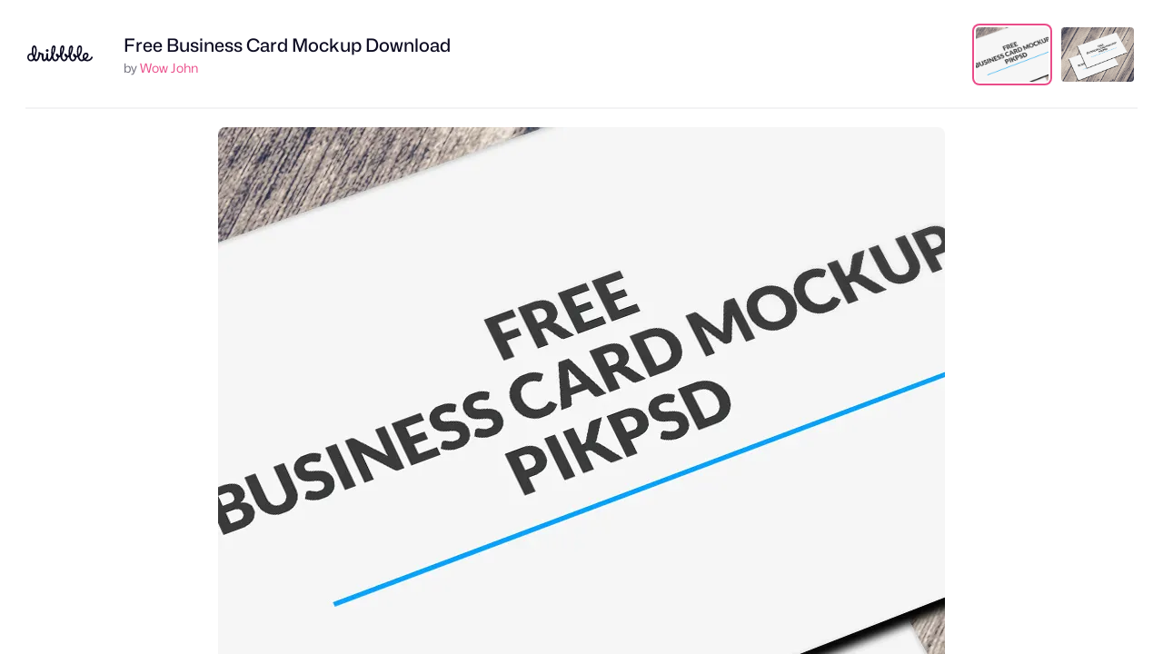

--- FILE ---
content_type: text/html; charset=UTF-8
request_url: https://dribbble.com/shots/3848015/attachments/3848015-Free-Business-Card-Mockup-Download?mode=media
body_size: 1803
content:
<!DOCTYPE html>
<html lang="en">
<head>
    <meta charset="utf-8">
    <meta name="viewport" content="width=device-width, initial-scale=1">
    <title></title>
    <style>
        body {
            font-family: "Arial";
        }
    </style>
    <script type="text/javascript">
    window.awsWafCookieDomainList = [];
    window.gokuProps = {
"key":"AQIDAHjcYu/GjX+QlghicBgQ/7bFaQZ+m5FKCMDnO+vTbNg96AHORHyrirFf2K/f0kCwaCrOAAAAfjB8BgkqhkiG9w0BBwagbzBtAgEAMGgGCSqGSIb3DQEHATAeBglghkgBZQMEAS4wEQQMwHi0GlkbFTIfX6O0AgEQgDufNnFaiC4r97CaZAWpVK7Mj95dkobKE+hvWyDsDQluAGK+kYtTWhXrU6/F0dYZWkNSuMLL36urWk/Qqw==",
          "iv":"CgAFpDM7JgAAB6mY",
          "context":"vnXfpHiCmcHsTKXbxll4oKEOWzUf9IzLaUxVL/mJNQw1U2VC7zYA24z+vwJ8B/4DdY/XAeNFivLHiUwaipxZHvckPSwB8PRvo8SViHFtnLIaA3JQ4SD9xruiTiBxNFicgOfJ0U3sotSSRwG5uKmcFdqrXooDVbi/QL2I+24eYfa2UNTPL9+rSLYWmd5vVqh+Ig85x0v1eiL/s7nKAVX91HbIxZxl8q44FMACE9KOuaHgb5v1eMHqFAszYbEtwmR3f4qlsQUlxK80SiDOstOVZreqQ3UXgYj9k4PRhNYGoFpzz79WZYSg4nitwxzbi3HqlvTPe7CUGFEU5IA56baZJnjN5MyGQDTLqT2ikckOr3jrz2sA1kzkd3DlGphtUcpfbQ=="
};
    </script>
    <script src="https://043df3d55a9e.947e1d2c.us-east-1.token.awswaf.com/043df3d55a9e/c9933a44d03a/a6adabef7897/challenge.js"></script>
</head>
<body>
    <div id="challenge-container"></div>
    <script type="text/javascript">
        AwsWafIntegration.saveReferrer();
        AwsWafIntegration.checkForceRefresh().then((forceRefresh) => {
            if (forceRefresh) {
                AwsWafIntegration.forceRefreshToken().then(() => {
                    window.location.reload(true);
                });
            } else {
                AwsWafIntegration.getToken().then(() => {
                    window.location.reload(true);
                });
            }
        });
    </script>
    <noscript>
        <h1>JavaScript is disabled</h1>
        In order to continue, we need to verify that you're not a robot.
        This requires JavaScript. Enable JavaScript and then reload the page.
    </noscript>
</body>
</html>

--- FILE ---
content_type: text/html; charset=utf-8
request_url: https://dribbble.com/shots/3848015/attachments/3848015-Free-Business-Card-Mockup-Download?mode=media
body_size: 4503
content:
<!DOCTYPE html>
<html lang="en">
<head>
  <title>Dribbble - mockup.jpg by Wow John</title>
  <meta charset="utf-8" />
  <meta name="viewport" content="width=device-width, initial-scale=1.0, minimum-scale=1.0" />
  <link href="https://cdn.dribbble.com/assets/dribbble-vector-ball-c75e531ccee3110d0ee5ae951fd1d0a65d2ff25d3c0577757ea7e8d8e3e75db4.svg" rel="mask-icon" color="#EA64D9" />
<link href="https://cdn.dribbble.com/assets/apple-touch-icon-precomposed-182fb6df572b99fd9f7c870e5bd4441188121518640c0fa57782b258434d1e0f.png" rel="apple-touch-icon-precomposed" />
<link href="https://cdn.dribbble.com/assets/favicon-452601365a822699d1d5db718ddf7499d036e8c2f7da69e85160a4d2f83534bd.ico" rel="icon" sizes="any" />
<link href="https://cdn.dribbble.com/assets/favicon-192x192-d70ad402693bdd1a8460da7f9f3c590e817da7369c5287789ac968cf6947d214.png" rel="icon" sizes="192x192" type="image/png" >
<link href="https://cdn.dribbble.com/assets/favicon-99944ff731bb44d3a947810ca8728f177f8deac035a3a4342120c385fd7acb9d.svg" rel="icon" type="image/svg+xml" />

  <!-- hide css from IE6 but load for everyone else -->
  <!--[if gte IE 7]><!-->
      <link rel="stylesheet" href="https://cdn.dribbble.com/assets/master-9b5906426b9bb047bdef2618bbdedc90d1f3b53dc67b99c3186227db1bdf2feb.css" media="screen, projection" />
    <link rel="stylesheet" href="https://cdn.dribbble.com/assets/attachments-cd5ee8687e4fbad3d7526767e4df1ffd1e900bde3e690cbe584f8a505f5455a0.css" media="screen, projection" />
  <!-- <![endif]-->
</head>

<body class="">

<div id="wrap">
  
<header class="full-screen-header ">
  <div class="header-details">
    <div class="header-details-logo" class="group">
      <a href="/">
        <svg xmlns="http://www.w3.org/2000/svg" viewBox="0 0 96 24" role="img" aria-labelledby="aabgrox3ukmzalhpycjzdijntrmrpwqu" aria-hidden="true" class="icon fill-current">
<title id="aabgrox3ukmzalhpycjzdijntrmrpwqu">Dribbble: the community for graphic design</title>
<path fill-rule="evenodd" clip-rule="evenodd" d="M95.8512 18.5141C91.8395 25.3156 85.4862 23.342 83.5781 21.7968C82.7661 22.3478 81.342 23.5554 79.4433 23.4161C75.3996 23.1192 73.9514 17.3405 73.9514 17.3405C73.9804 17.3636 72.747 17.7662 72.0802 17.759C72.0716 19.4536 70.6067 23.5018 66.6533 23.4501C62.217 23.3922 61.3151 16.7828 61.3151 16.7828C61.3151 16.7828 60.8736 17.3959 59.195 18.0064C59.2795 16.7045 59.2177 23.2519 53.9006 23.3481C49.6971 23.4242 48.5623 16.6809 48.5623 16.6809C48.5623 16.6809 47.8331 17.4385 46.4199 17.7012C46.5097 16.378 46.3637 23.3703 41.0459 23.3481C37.4523 23.3331 36.2242 19.1941 36.3197 18.6197C36.4416 17.8875 35.1052 23.4511 31.6145 23.3644C30.1739 23.322 29.1 22.2791 28.4261 20.8885C27.524 21.9209 26.2142 23.3644 24.7448 23.3644C22.1075 23.3644 20.9446 21.1584 21.1416 14.8577C21.1583 14.1105 21.1044 13.8165 20.3616 13.7047C19.9157 13.6304 19.459 13.4895 18.976 13.4152C18.8211 13.932 17.5076 23.1962 12.9912 23.372C11.476 23.4311 10.6475 22.1186 9.96715 21.1443C8.92417 22.5241 7.54738 23.4161 5.58603 23.4161C2.26365 23.4161 0 20.7302 0 17.417C0 14.1038 2.26365 11.4182 5.58603 11.4182C6.17345 11.4182 6.33836 11.5024 6.87502 11.659C5.77137 1.61058 8.37774 0.0401515 10.6578 0.0401515C12.8467 0.0401515 16.5863 5.12064 11.3244 18.0074C12.4926 21.8512 15.0111 21.6338 16.2214 13.7212C16.4676 12.1128 15.809 9.9423 16.8335 9.63937C18.7061 9.08575 18.9048 10.7468 19.7828 11.0235C20.7112 11.316 21.2531 11.2875 22.1444 11.4736C23.6674 11.771 24.2618 12.5892 24.0761 14.4113C23.8533 16.7171 23.4636 20.0729 24.652 20.4818C25.5091 20.779 27.0739 19.0016 27.3485 18.0291C27.623 17.0566 27.6803 16.7237 27.7047 16.0105C27.7419 14.4859 27.7884 13.3684 28.0484 12.2154C28.1597 11.7693 28.2865 11.4739 28.7912 11.4537C29.2066 11.4431 29.9661 11.318 30.3005 11.5782C30.7461 11.9131 30.6905 12.2529 30.6393 13.1471C30.121 25.8966 34.11 19.5319 35.2994 14.4357C34.876 8.67313 35.1667 0.145675 38.7779 0.00265405C40.6559 -0.0717249 41.4861 1.43282 41.5775 2.55581C41.8357 5.72757 40.3888 10.9815 38.4859 14.5148C37.3984 21.7242 43.2411 23.1498 44.1754 17.3952C42.6467 16.6684 40.9947 13.7265 42.339 12.2928C43.0934 11.4882 46.2335 12.6441 46.2849 15.1651C47.8252 14.7531 48.0308 13.8835 48.0522 14.0276C47.6287 8.265 48.0214 0.145749 51.6328 0.00272768C53.5106 -0.0716513 54.3408 1.43289 54.4321 2.55589C54.6904 5.72764 53.2435 10.9816 51.3408 14.5149C50.253 21.7243 56.096 23.1498 57.0301 17.3953C55.8983 17.1769 53.5091 14.0478 54.8876 12.2929C55.6243 11.3551 58.7528 13.3053 59.1032 15.2486C60.5829 14.8298 60.7838 13.9878 60.805 14.1296C60.3815 8.36712 60.7742 0.247876 64.3855 0.104854C66.2634 0.0304754 67.0936 1.53502 67.1849 2.65802C67.4432 5.82977 65.9962 11.0838 64.0933 14.6171C63.0058 21.8266 68.8485 23.2519 69.7829 17.4973C68.2276 17.2383 66.0171 13.9344 67.7962 12.2442C68.507 11.5689 71.2229 13.3219 71.8586 15.3218C72.742 15.2878 73.2918 14.9833 73.4097 14.9525C71.9995 8.18754 73.0493 0.0705829 76.9342 0.00282686C79.0338 -0.0337594 81.0867 1.13799 80.1856 7.57394C79.3256 13.7146 76.234 16.2916 76.2411 16.331C76.4211 17.0667 78.0074 23.2233 82.0023 19.9749C81.7955 19.5066 81.5885 19.0282 81.4728 18.4486C80.8107 15.0729 82.1112 11.2599 85.6462 10.6436C87.6715 10.2906 89.5793 11.2766 89.881 13.4996C90.3773 17.1371 87.0927 19.7715 85.8437 20.3429C85.2843 20.0251 90.9148 23.6362 94.2563 16.3995C94.45 15.9863 94.6837 16.0213 94.9863 16.2343C95.2 16.3847 96.4175 17.5379 95.8512 18.5141ZM8.00277 16.5233C7.83274 16.0149 7.48381 14.8949 7.36044 14.4096C6.68091 13.8187 6.19588 13.7227 5.32365 13.7227C3.38526 13.7227 2.24437 15.5148 2.24437 17.4473C2.24437 19.3798 3.48729 21.1722 5.42567 21.1722C7.10552 21.1722 8.38402 20.03 8.77408 18.4132C8.50106 17.7829 8.23024 17.2036 8.00277 16.5233ZM10.6103 2.70004C9.24825 2.70004 8.78622 5.94913 8.87589 8.72092C8.95519 11.1715 9.63996 13.329 9.99519 14.2956C10.0854 14.4168 10.0686 14.338 10.1491 14.4665C12.514 9.28488 11.5331 2.70004 10.6103 2.70004ZM38.9724 2.80209C37.212 2.60021 37.2233 9.93334 37.4419 11.5782C38.3561 10.1157 39.9444 3.1959 38.9724 2.80209V2.80209ZM51.827 2.80209C50.0667 2.60021 50.078 9.93334 50.2966 11.5782C51.2108 10.1157 52.7991 3.1959 51.827 2.80209ZM64.5798 2.90412C62.8194 2.70223 62.8307 10.0354 63.0494 11.6804C63.9635 10.2177 65.5518 3.2979 64.5798 2.90412V2.90412ZM77.1284 2.37283C74.3857 2.9236 75.0244 12.0682 75.4409 13.672C78.6717 9.23475 78.7381 2.20615 77.1284 2.37283V2.37283ZM87.4073 13.8005C87.268 13.2175 86.5707 12.9058 86.0894 12.9826C84.7123 13.1707 83.3767 14.8858 83.8937 17.497C84.0087 18.0786 84.2967 18.6138 84.2921 18.5961C87.3741 16.5285 87.636 14.8991 87.4073 13.8005ZM29.3312 9.43526C28.9376 9.43534 28.5528 9.31869 28.2255 9.10007C27.8982 8.88145 27.6431 8.57067 27.4924 8.20705C27.3417 7.84344 27.3023 7.4433 27.379 7.05726C27.4558 6.67122 27.6453 6.31661 27.9236 6.03827C28.2019 5.75994 28.5565 5.57039 28.9425 5.49359C29.3285 5.41679 29.7287 5.45619 30.0923 5.60681C30.456 5.75744 30.7668 6.01252 30.9854 6.33979C31.2041 6.66706 31.3208 7.05183 31.3208 7.44542C31.3208 7.70672 31.2693 7.96546 31.1693 8.20686C31.0694 8.44827 30.9228 8.66763 30.7381 8.8524C30.5533 9.03718 30.334 9.18375 30.0926 9.28376C29.8512 9.38377 29.5925 9.43525 29.3312 9.43526V9.43526Z"></path>
</svg>
      </a>
    </div>
    <div class="header-details-owner">
      <div>
        <h1><a href="/shots/3848015-Free-Business-Card-Mockup-Download">Free Business Card Mockup Download</a></h1>

        by <a class="url" rel="contact" href="/GraphicForest">Wow John</a>
              </div>
    </div>
  </div>

    <div id="attachments" class="header-thumbnails">
      <ul class="thumbnails-list">
          <li id="attachment-3848015" class="active" data-thumbnail-id="3848015" data-attachment-id="3848015">
    <a data-title="Dribbble - mockup.jpg by Wow John" href="/shots/3848015-Free-Business-Card-Mockup-Download/attachments/3848015?mode=media">
      <img class="thumb" title="mockup.jpg" src="https://cdn.dribbble.com/userupload/41932669/file/original-5f936e85e6e933e501929389dd30f4e7.jpg?resize=800x600" />
</a>  </li>
  <li id="attachment-871853" class="" data-thumbnail-id="3848015" data-attachment-id="871853">
    <a data-title="Dribbble - mockup.jpg by Wow John" href="/shots/3848015-Free-Business-Card-Mockup-Download/attachments/871853?mode=media">
      <img class="thumb" title="mockup.jpg" src="https://cdn.dribbble.com/users/818567/screenshots/3848015/attachments/871853/mockup.jpg" />
</a>  </li>

      </ul>
    </div>

</header>

<main class="full-screen-main">
  <div id="media-viewer">
      <img title="mockup.jpg" src="https://cdn.dribbble.com/userupload/41932669/file/original-5f936e85e6e933e501929389dd30f4e7.jpg?resize=800x600" />
  </div>
</main>


</div> <!-- /wrap -->

<script src="https://cdn.dribbble.com/assets/jquery.min-9c88cca85b4993dd197ed241b5f8ed8bfc16bf66b1855af09272a1d820baec1e.js"></script>


<script>
  var Dribbble = Dribbble || {};
  Dribbble.isHistorySupported = function() {
    return (window.history && "pushState" in window.history);
  };
</script>
<script src="https://cdn.dribbble.com/assets/attachment-show-6ce330ac5a108aaa2a8ebb9230cddabf8b6d3e247cf77e567cdc695fe94e15ab.js"></script>

<script>
(function() {
  var LEFT_ARROW = 37;
  var RIGHT_ARROW = 39;
  var ESCAPE = 27;

  function navigateList(event) {
    var target = event.target;

    // Ensure it's a document event, avoid inputs and whatnot.
    if (["html", "body"].indexOf(target.localName) == -1) {
      return;
    }

    // Ignore any modifier keys.
    if (event.ctrlKey || event.altKey || event.shiftKey || event.metaKey) {
      return;
    }

    var which = event.which;

    // Handle navigating the list with the arrow keys.
    if (which == LEFT_ARROW || which == RIGHT_ARROW) {
      var $list    = $("#attachments");
      var $current = $list.find(".active");
      var $next    = (which == LEFT_ARROW ? $current.prev("li") : $current.next("li"));

      // Loop around at the end of the list.
      if ($next.length == 0) {
        $next = $list.find("li").eq(which == LEFT_ARROW ? -1 : 0);
      }

      // The last pagination item is used to ensure it's the list pagination
      // and not others, such as the date navigation provided on some pages.
      var url = $.trim($next.find("a").attr("href"));

      // If present, navigate to the URL and avoid triggering navigation again.
      if (url) {
        $(document).off("keyup", navigateList);

        document.location = url;
      }
    }
  }

  $(document).on('keyup', navigateList);

})();
</script>

<!-- c(~) -->
</body>
</html>
